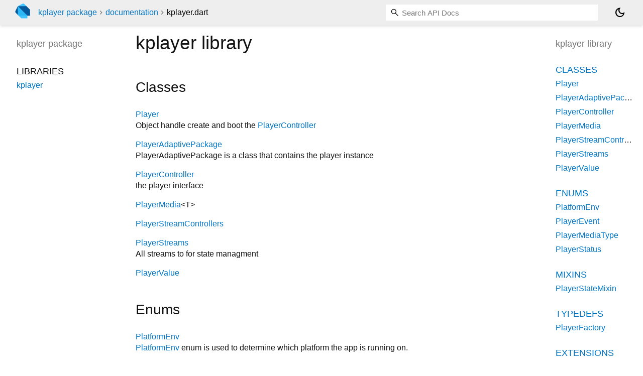

--- FILE ---
content_type: text/html; charset="utf-8"
request_url: https://pub.dev/documentation/kplayer/latest/kplayer/
body_size: 2213
content:
<!DOCTYPE html>
<html lang="en"><head><script type="text/javascript" src="https://www.googletagmanager.com/gtm.js?id=GTM-MX6DBN9" async="async"></script><script type="text/javascript" src="/static/hash-a6jh3avn/js/gtm.js"></script><meta charset="utf-8"/><meta http-equiv="X-UA-Compatible" content="IE=edge"/><meta name="viewport" content="width=device-width, height=device-height, initial-scale=1, user-scalable=no"/><meta name="generator" content="made with love by dartdoc"/><meta name="description" content="kplayer library API docs, for the Dart programming language."/><title>kplayer library - Dart API</title><link rel="canonical" href="https://pub.dev/documentation/kplayer/latest/kplayer"/><link rel="preconnect" href="https://fonts.gstatic.com"/><link rel="stylesheet" href="https://fonts.googleapis.com/css2?family=Roboto+Mono:ital,wght@0,300;0,400;0,500;0,700;1,400&amp;display=swap"/><link rel="stylesheet" href="https://fonts.googleapis.com/css2?family=Material+Symbols+Outlined:opsz,wght,FILL,GRAD@24,400,0,0"/><link rel="stylesheet" href="/static/hash-a6jh3avn/css/dartdoc.css"/><link rel="icon" href="/favicon.ico?hash=nk4nss8c7444fg0chird9erqef2vkhb8"/></head><body class="light-theme" data-base-href="../" data-using-base-href="false"><noscript><iframe src="https://www.googletagmanager.com/ns.html?id=GTM-MX6DBN9" height="0" width="0" style="display:none;visibility:hidden"></iframe></noscript><script src="/static/hash-a6jh3avn/js/dark-init.js"></script><div id="overlay-under-drawer"></div><header id="title"><span id="sidenav-left-toggle" class="material-symbols-outlined" role="button" tabindex="0">menu</span><a class="hidden-xs" href="/"><img src="/static/hash-a6jh3avn/img/dart-logo.svg" alt="" width="30" height="30" role="presentation" aria-label="Go to the landing page of pub.dev" style="height: 30px; margin-right: 1em;"/></a><ol class="breadcrumbs gt-separated dark hidden-xs"><li><a href="/packages/kplayer">kplayer package</a></li><li><a href="../index.html">documentation</a></li><li class="self-crumb">kplayer.dart</li></ol><div class="self-name">kplayer.dart</div><form class="search navbar-right" role="search"><input id="search-box" class="form-control typeahead" type="text" placeholder="Loading search..." autocomplete="off"/></form><button id="theme-button" class="toggle" aria-label="Light and dark mode toggle" title="Toggle between light and dark mode"><span id="dark-theme-button" class="material-symbols-outlined" aria-hidden="true">dark_mode</span><span id="light-theme-button" class="material-symbols-outlined" aria-hidden="true">light_mode</span></button></header><main><div id="dartdoc-main-content" class="main-content" data-above-sidebar="" data-below-sidebar="kplayer/kplayer-library-sidebar.html">
  
    <div>
      

      <h1>
        <span class="kind-library">kplayer</span>
        library 
 

      </h1>
    </div>

    


    <div class="summary offset-anchor" id="classes">
      <h2>Classes</h2>
      <dl>
          <dt id="Player">
  <span class="name "><a href="../kplayer/Player-class.html">Player</a></span> 

</dt>
<dd>
  Object handle create and boot the <a href="../kplayer/PlayerController-class.html">PlayerController</a>
</dd>

          <dt id="PlayerAdaptivePackage">
  <span class="name "><a href="../kplayer/PlayerAdaptivePackage-class.html">PlayerAdaptivePackage</a></span> 

</dt>
<dd>
  PlayerAdaptivePackage is a class that contains the player instance
</dd>

          <dt id="PlayerController">
  <span class="name "><a href="../kplayer/PlayerController-class.html">PlayerController</a></span> 

</dt>
<dd>
  the player interface
</dd>

          <dt id="PlayerMedia">
  <span class="name "><a href="../kplayer/PlayerMedia-class.html">PlayerMedia</a><span class="signature">&lt;<wbr><span class="type-parameter">T</span>&gt;</span></span> 

</dt>
<dd>
  
</dd>

          <dt id="PlayerStreamControllers">
  <span class="name "><a href="../kplayer/PlayerStreamControllers-class.html">PlayerStreamControllers</a></span> 

</dt>
<dd>
  
</dd>

          <dt id="PlayerStreams">
  <span class="name "><a href="../kplayer/PlayerStreams-class.html">PlayerStreams</a></span> 

</dt>
<dd>
  All streams to for state managment
</dd>

          <dt id="PlayerValue">
  <span class="name "><a href="../kplayer/PlayerValue-class.html">PlayerValue</a></span> 

</dt>
<dd>
  
</dd>

      </dl>
    </div>

    <div class="summary offset-anchor" id="enums">
      <h2>Enums</h2>
      <dl>
          <dt id="PlatformEnv">
  <span class="name "><a href="../kplayer/PlatformEnv.html">PlatformEnv</a></span> 

</dt>
<dd>
  <a href="../kplayer/PlatformEnv.html">PlatformEnv</a> enum is used to determine which platform the app is
running on.
</dd>

          <dt id="PlayerEvent">
  <span class="name "><a href="../kplayer/PlayerEvent.html">PlayerEvent</a></span> 

</dt>
<dd>
  a Player Statuses enum
</dd>

          <dt id="PlayerMediaType">
  <span class="name "><a href="../kplayer/PlayerMediaType.html">PlayerMediaType</a></span> 

</dt>
<dd>
  a Player Media Types enum
</dd>

          <dt id="PlayerStatus">
  <span class="name "><a href="../kplayer/PlayerStatus.html">PlayerStatus</a></span> 

</dt>
<dd>
  a Player Statuses enum
</dd>

      </dl>
    </div>

    <div class="summary offset-anchor" id="mixins">
      <h2>Mixins</h2>
      <dl>
          <dt id="PlayerStateMixin">
  <span class="name "><a href="../kplayer/PlayerStateMixin-mixin.html">PlayerStateMixin</a><span class="signature">&lt;<wbr><span class="type-parameter">T extends <a href="https://api.flutter.dev/flutter/widgets/StatefulWidget-class.html">StatefulWidget</a></span>&gt;</span></span> 

</dt>
<dd>
  Mixin handel Player (init,dispose)
</dd>

      </dl>
    </div>


    <div class="summary offset-anchor" id="extensions">
      <h2>Extensions</h2>
      <dl>
          <dt id="HumanizeDuration">
  <span class="name "><a href="../kplayer/HumanizeDuration.html">HumanizeDuration</a></span>
  on <a href="https://api.flutter.dev/flutter/dart-core/Duration-class.html">Duration</a>
  

</dt>
<dd>
  add extension <a href="../kplayer/HumanizeDuration/humanize.html">humanize</a> to <a href="https://api.flutter.dev/flutter/dart-core/Duration-class.html" rel="ugc">Duration</a>
it will return the duration in a human-readable format like "1 minute, 2 seconds"
it support multipe languages like "en", "fr", "ar"
</dd>

          <dt id="ToReadableString">
  <span class="name "><a href="../kplayer/ToReadableString.html">ToReadableString</a></span>
  on <a href="https://api.flutter.dev/flutter/dart-core/Duration-class.html">Duration</a>
  

</dt>
<dd>
  add extension <a href="../kplayer/ToReadableString/toReadableString.html">toReadableString</a> to <a href="https://api.flutter.dev/flutter/dart-core/Duration-class.html" rel="ugc">Duration</a>
</dd>

      </dl>
    </div>




    <div class="summary offset-anchor" id="typedefs">
      <h2>Typedefs</h2>
      <dl>
          
  <dt id="PlayerFactory" class="callable">
    <span class="name"><a href="../kplayer/PlayerFactory.html">PlayerFactory</a></span><span class="signature">
      <span class="returntype parameter">= <a href="../kplayer/PlayerController-class.html">PlayerController</a> Function<span class="signature">({<span class="parameter" id="param-autoPlay"><span class="type-annotation"><a href="https://api.flutter.dev/flutter/dart-core/bool-class.html">bool</a>?</span> <span class="parameter-name">autoPlay</span>, </span><span class="parameter" id="param-id"><span class="type-annotation"><a href="https://api.flutter.dev/flutter/dart-core/int-class.html">int</a>?</span> <span class="parameter-name">id</span>, </span><span class="parameter" id="param-loop"><span class="type-annotation"><a href="https://api.flutter.dev/flutter/dart-core/bool-class.html">bool</a>?</span> <span class="parameter-name">loop</span>, </span><span class="parameter" id="param-media"><span>required</span> <span class="type-annotation"><a href="../kplayer/PlayerMedia-class.html">PlayerMedia</a></span> <span class="parameter-name">media</span>, </span><span class="parameter" id="param-once"><span class="type-annotation"><a href="https://api.flutter.dev/flutter/dart-core/bool-class.html">bool</a>?</span> <span class="parameter-name">once</span></span>})</span></span>
    </span>
    

  </dt>
  <dd>
    define the player contstructor function type
    

  </dd>

      </dl>
    </div>

  </div><div id="dartdoc-sidebar-left" class="sidebar sidebar-offcanvas-left"><header id="header-search-sidebar" class="hidden-l"><form class="search-sidebar" role="search"><input id="search-sidebar" class="form-control typeahead" type="text" placeholder="Loading search..." autocomplete="off"/></form></header><ol id="sidebar-nav" class="breadcrumbs gt-separated dark hidden-l"><li><a href="/packages/kplayer">kplayer package</a></li><li><a href="../index.html">documentation</a></li><li class="self-crumb">kplayer.dart</li></ol>
    <!-- The search input and breadcrumbs below are only responsively visible at low resolutions. -->



    <h5><span class="package-name">kplayer</span> <span class="package-kind">package</span></h5>
    <ol>
      <li class="section-title">Libraries</li>
      <li><a href="../kplayer/">kplayer</a></li>
</ol>

  </div><div id="dartdoc-sidebar-right" class="sidebar sidebar-offcanvas-right">
    <h5>kplayer library</h5>
  </div></main><footer><span class="no-break">kplayer 0.4.2</span></footer><script src="/static/hash-a6jh3avn/dartdoc/resources/highlight.pack.js"></script><script src="/static/hash-a6jh3avn/dartdoc/resources/docs.dart.js"></script></body></html>

--- FILE ---
content_type: text/html; charset="utf-8"
request_url: https://pub.dev/documentation/kplayer/latest/kplayer/kplayer-library-sidebar.html
body_size: -947
content:
<ol>
      <li class="section-title"><a href="kplayer/#classes">Classes</a></li>
        <li><a href="kplayer/Player-class.html">Player</a></li>
        <li><a href="kplayer/PlayerAdaptivePackage-class.html">PlayerAdaptivePackage</a></li>
        <li><a href="kplayer/PlayerController-class.html">PlayerController</a></li>
        <li><a href="kplayer/PlayerMedia-class.html">PlayerMedia</a></li>
        <li><a href="kplayer/PlayerStreamControllers-class.html">PlayerStreamControllers</a></li>
        <li><a href="kplayer/PlayerStreams-class.html">PlayerStreams</a></li>
        <li><a href="kplayer/PlayerValue-class.html">PlayerValue</a></li>

      <li class="section-title"><a href="kplayer/#enums">Enums</a></li>
        <li><a href="kplayer/PlatformEnv.html">PlatformEnv</a></li>
        <li><a href="kplayer/PlayerEvent.html">PlayerEvent</a></li>
        <li><a href="kplayer/PlayerMediaType.html">PlayerMediaType</a></li>
        <li><a href="kplayer/PlayerStatus.html">PlayerStatus</a></li>

      <li class="section-title"><a href="kplayer/#mixins">Mixins</a></li>
        <li><a href="kplayer/PlayerStateMixin-mixin.html">PlayerStateMixin</a></li>





      <li class="section-title"><a href="kplayer/#typedefs">Typedefs</a></li>
        <li><a href="kplayer/PlayerFactory.html">PlayerFactory</a></li>


      <li class="section-title"><a href="kplayer/#extensions">Extensions</a></li>
        <li><a href="kplayer/HumanizeDuration.html">HumanizeDuration</a></li>
        <li><a href="kplayer/ToReadableString.html">ToReadableString</a></li>
</ol>
